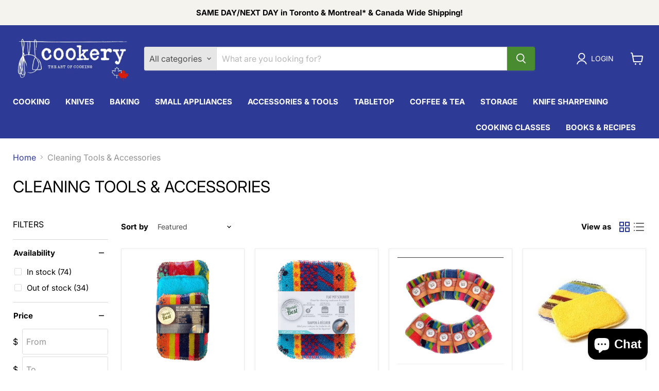

--- FILE ---
content_type: text/javascript
request_url: https://lacookery.ca/cdn/shop/t/56/assets/infinite-product-scroll.js?v=103058502163073814961749747694
body_size: 167
content:
var InfiniteProductScroll=function(settings){var default_Data={container:"#infiniteLoop",method:"scroll",callback:null,loadingText:"Loading Now....",pagination:"#infinitePagination",offset:0,loadingDelay:2e3},data=settings||{};this.data=Object.assign(default_Data,data),this.infiprodProductClick=this.infiprodProductClick.bind(this),this.infiprodProductScroll=this.infiprodProductScroll.bind(this),this.infiprodProductDestroy=this.infiprodProductDestroy.bind(this),this.infiprodStopProductMultipleClicks=this.infiprodStopProductMultipleClicks.bind(this),this.infiprodProductPaginationlnView=this.infiprodProductPaginationlnView.bind(this),this.infiprodProductpagination=document.querySelector(this.data.pagination),this.infiprodProductcontainer=document.querySelector(this.data.container),this.infiprodProductInitialize()};InfiniteProductScroll.prototype.infiprodProductInitialize=function(){if(this.infiprodProductcontainer){var initialidata={click:this.infiprodProductClick,scroll:this.infiprodProductScroll};initialidata[this.data.method]&&initialidata[this.data.method]()}},InfiniteProductScroll.prototype.infiprodProductScroll=function(){this.infiprodProductpagination&&(document.addEventListener("scroll",this.infiprodProductPaginationlnView),window.addEventListener("resize",this.infiprodProductPaginationlnView),window.addEventListener("orientationchange",this.infiprodProductPaginationlnView))},InfiniteProductScroll.prototype.infiprodProductClick=function(){this.infiprodProductpagination&&(this.nextPageLinkElement=this.infiprodProductpagination.querySelector("a"),this.clickActive=!0,this.nextPageLinkElement&&this.nextPageLinkElement.addEventListener("click",this.infiprodStopProductMultipleClicks))},InfiniteProductScroll.prototype.infiprodStopProductMultipleClicks=function(event){event.preventDefault(),this.clickActive&&(this.nextPageLinkElement.innerHTML=this.data.loadingText,this.nextPageUrl=this.nextPageLinkElement.href,this.clickActive=!1,this.loadMore())},InfiniteProductScroll.prototype.infiprodProductPaginationlnView=function(){var top=this.infiprodProductpagination.getBoundingClientRect().top-this.data.offset,bottom=this.infiprodProductpagination.getBoundingClientRect().bottom+this.data.offset;top<=window.innerHeight&&bottom>=0&&(this.nextPageLinkElement=this.infiprodProductpagination.querySelector("a"),this.removeScrollListener(),this.nextPageLinkElement&&(this.nextPageLinkElement.innerHTML=this.data.loadingText,this.nextPageUrl=this.nextPageLinkElement.href,this.loadMore()))},InfiniteProductScroll.prototype.loadMore=function(){var _this=this;var loaderElement=document.getElementById("loader");loaderElement&&(loaderElement.style.display="block"),setTimeout(function(){_this.request=new XMLHttpRequest,_this.request.onreadystatechange=function(){if(this.request.readyState===4&&this.request.status===200){var createdPagination=this.request.responseXML.querySelector(this.data.pagination),createdContainer=this.request.responseXML.querySelector(this.data.container);createdPagination?this.infiprodProductpagination.innerHTML=createdPagination.innerHTML:this.infiprodProductpagination.innerHTML="",createdContainer&&this.infiprodProductcontainer.insertAdjacentHTML("beforeend",createdContainer.innerHTML),this.data.callback&&typeof this.data.callback=="function"&&this.data.callback(this.request.responseXML),this.request.responseXML.querySelector("".concat(this.data.pagination," a"))?this.infiprodProductInitialize():(console.log("No more products to load."),this.removeScrollListener(),loaderElement&&(loaderElement.style.display="none"))}}.bind(_this),_this.request.open("GET",_this.nextPageUrl),_this.request.responseType="document",_this.request.send()},this.loadingDelay)},InfiniteProductScroll.prototype.removeScrollListener=function(){document.removeEventListener("scroll",this.infiprodProductPaginationlnView),window.removeEventListener("resize",this.infiprodProductPaginationlnView),window.removeEventListener("orientationchange",this.infiprodProductPaginationlnView)},InfiniteProductScroll.prototype.infiprodProductDestroy=function(){var yereData={click:this.removeClickListener,scroll:this.removeScrollListener};return yereData[this.data.method]&&yereData[this.data.method](),this},InfiniteProductScroll.prototype.removeClickListener=function(){this.nextPageLinkElement&&this.nextPageLinkElement.removeEventListener("click",this.infiprodStopProductMultipleClicks)};
//# sourceMappingURL=/cdn/shop/t/56/assets/infinite-product-scroll.js.map?v=103058502163073814961749747694
